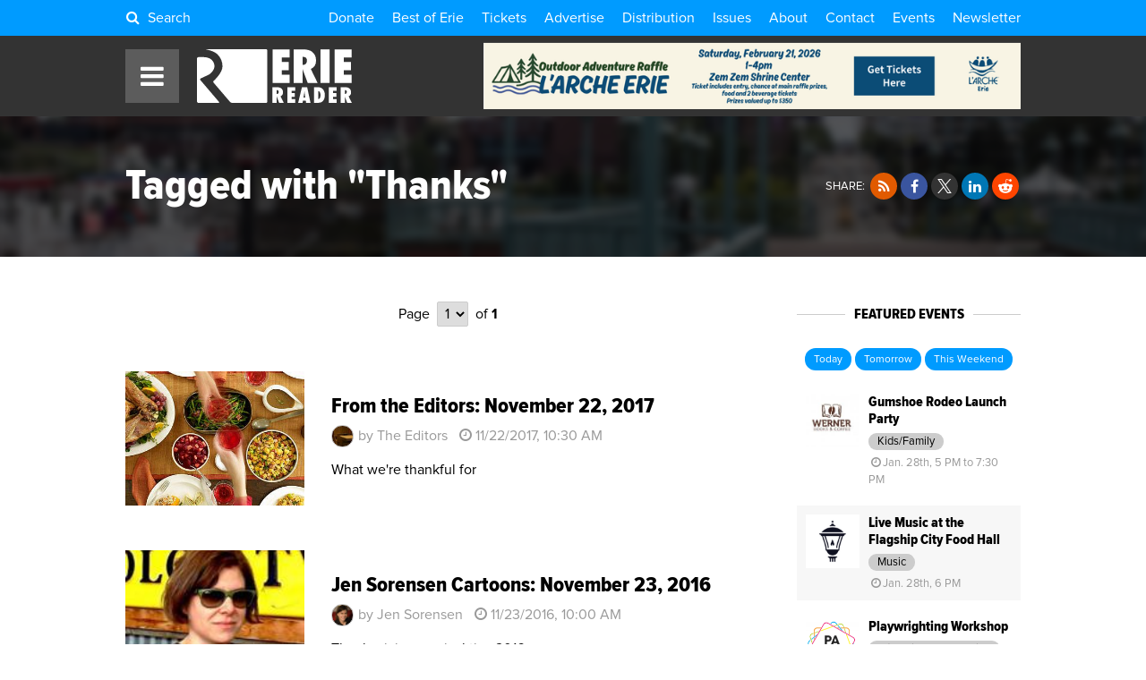

--- FILE ---
content_type: text/html; charset=UTF-8
request_url: https://www.eriereader.com/tags/thanks
body_size: 13043
content:
<!DOCTYPE html>
	<head>
<meta name="_jk8gze4voskegsevy5o7zmn97nkyeke0" signature="_bxcznkmvguiqe5h8z82przsiukvairfa">
		<meta http-equiv="Content-Type" content="text/html; charset=utf-8" />
		<meta name="generator" content="epicPlatform 3.61-20170721" />
		<meta name="author" content="Erie Reader" />
		<meta name="robots" content="index,follow" />
		<title>Articles Tagged with "Thanks" - Erie Reader</title>
		<meta name="description" content="Erie Reader is Erie PA's weekly newspaper & features in-depth coverage of news, arts, & entertainment while exploring & discussing issues of our city." />

		<link rel="canonical" href="https://www.eriereader.com/tags/thanks" />
		<link rel="alternate" hreflang="en" href="https://www.eriereader.com/tags/thanks" />

		<link rel="apple-touch-icon" sizes="180x180" href="https://www.eriereader.com/uploads/ico/apple-touch-icon.png?v=favicon-64x64.png?v=favicon-64x64.png?v=favicon-64x64.png?v=favicon-64x64.png?v=favicon-64x64.png?v=favicon-64x64.png?v=favicon-64x64.png?v=1703931731">
<link rel="icon" type="image/png" sizes="16x16" href="https://www.eriereader.com/uploads/ico/favicon-16x16.png">
<link rel="icon" type="image/png" sizes="32x32" href="https://www.eriereader.com/uploads/ico/favicon-32x32.png">
<link rel="icon" type="image/png" sizes="192x192" href="https://www.eriereader.com/uploads/ico/android-chrome-192x192.png">
<link rel="manifest" href="https://www.eriereader.com/manifest.json?v=favicon-64x64.png?v=favicon-64x64.png?v=favicon-64x64.png?v=favicon-64x64.png?v=favicon-64x64.png?v=favicon-64x64.png?v=favicon-64x64.png?v=1703931731">
<meta name="theme-color" content="#000000">
		<script type="text/javascript" src="//js.ewsapi.com/jquery/jquery-1.10.2.min.js?1759328123"></script>
<script type="text/javascript" src="//js.ewsapi.com/lightbox/lightbox.js?1759328123"></script>
<script type="text/javascript" src="//js.ewsapi.com/mediaqueries/ie.mediaqueries.min.js?1759328123"></script>
<script type="text/javascript" src="https://www.eriereader.com/themes/2018/js/functions.js?1759328123"></script>
		<link type="text/css" rel="stylesheet" href="//css.ewsapi.com/icons/icons.min.css?1759328123" />
<link type="text/css" rel="stylesheet" href="//css.ewsapi.com/reset/reset.min.css?1759328123" />
<link type="text/css" rel="stylesheet" href="//css.ewsapi.com/global/global.v2.css?1759328123" />
<link type="text/css" rel="stylesheet" href="https://www.eriereader.com/themes/2018/css/default.modules.css?1759328123" />
<link type="text/css" rel="stylesheet" href="https://www.eriereader.com/themes/2018/css/fonts.css?1759328123" />
<link type="text/css" rel="stylesheet" href="https://www.eriereader.com/themes/2018/css/stylesheet.css?1759328123" />
<link type="text/css" rel="stylesheet" href="https://www.eriereader.com/themes/2018/css/responsive.css?1759328123" />
		<meta name="viewport" content="width=device-width, initial-scale=1.0, minimum-scale=1.0, maximum-scale=3.0, user-scalable=yes" />
		<meta property="og:title" content="Articles Tagged with &quot;Thanks&quot;" />
<meta property="og:description" content="View all articles tagged with &quot;Thanks&quot; from the Erie Reader." />
<meta property="og:image" content="https://www.eriereader.com/uploads/identity/logos/142704_default-fb-share.jpg" />
<meta property="og:type" content="website" />
<meta property="og:url" content="https://www.eriereader.com/tags/thanks" />
<meta property="fb:app_id" content="467669196640339" />		<!-- Google Tag Manager -->
<script>(function(w,d,s,l,i){w[l]=w[l]||[];w[l].push({'gtm.start':
new Date().getTime(),event:'gtm.js'});var f=d.getElementsByTagName(s)[0],
j=d.createElement(s),dl=l!='dataLayer'?'&l='+l:'';j.async=true;j.src=
'https://www.googletagmanager.com/gtm.js?id='+i+dl;f.parentNode.insertBefore(j,f);
})(window,document,'script','dataLayer','GTM-KKHW9JM7');</script>
<!-- End Google Tag Manager -->

<script type="text/javascript">

	var _gaq = _gaq || [];
	_gaq.push(['_setAccount', 'UA-39724517-1']);
	_gaq.push(['_setDomainName', 'eriereader.com']);
	_gaq.push(['_trackPageview']);

	(function() {
		var ga = document.createElement('script'); ga.type = 'text/javascript'; ga.async = true;
		ga.src = ('https:' == document.location.protocol ? 'https://ssl' : 'http://www') + '.google-analytics.com/ga.js';
		var s = document.getElementsByTagName('script')[0]; s.parentNode.insertBefore(ga, s);
	})();

</script>

<!-- Facebook Pixel Code -->
<script>
  !function(f,b,e,v,n,t,s)
  {if(f.fbq)return;n=f.fbq=function(){n.callMethod?
  n.callMethod.apply(n,arguments):n.queue.push(arguments)};
  if(!f._fbq)f._fbq=n;n.push=n;n.loaded=!0;n.version='2.0';
  n.queue=[];t=b.createElement(e);t.async=!0;
  t.src=v;s=b.getElementsByTagName(e)[0];
  s.parentNode.insertBefore(t,s)}(window, document,'script',
  'https://connect.facebook.net/en_US/fbevents.js');
  fbq('init', '2277059539219558');
  fbq('track', 'PageView');
</script>
<noscript><img height="1" width="1" style="display:none"
  src="https://www.facebook.com/tr?id=2277059539219558&ev=PageView&noscript=1"
/></noscript>
<!-- End Facebook Pixel Code -->		
        <link type="text/css" rel="stylesheet" href="https://www.eriereader.com/themes/2018/css/timepicker.css">
        <link type="text/css" rel="stylesheet" href="//code.jquery.com/ui/1.12.1/themes/base/jquery-ui.min.css">
		<link rel="stylesheet" href="https://cdn.icomoon.io/169643/ErieReader/style.css?1769610012">
        <script type="text/javascript" src="https://www.eriereader.com/themes/2018/js/jquery-ui.min.js"></script>
        <script type="text/javascript" src="https://www.eriereader.com/themes/2018/js/timepicker.js"></script>
        <script>
			var base_url = 'https://www.eriereader.com';
			var acpn_category_id 	= '0';
			var acpn_article_id 	= '0';
			var acpn_omit			= '0';
		</script>
        
                
        <link rel="search" type="application/opensearchdescription+xml" title="Erie Reader" href="/opensearch.xml" />
        
        <script>
			$(document).ready( function(){
			    $(document).keydown(function(e) {
					if( e.keyCode == 71 && e.ctrlKey ){
						if( e.preventDefault ){
							e.preventDefault();
							e.stopPropagation();
						}
						lb_open( 'img', 'https://files.slack.com/files-pri/T8VRNB286-F8VQ12EUA/glom.gif', 'GLOMMMMMMMMMM' );
					}
				});
   		 	});
		</script>
        
        		
	</head>
  

  
	<body>
	
   		<div class="viewport"><script type="application/ld+json">{"@type":"WebPage","@context":"http://schema.org","headline":"Articles Tagged with &quot;Thanks&quot;","description":"","inLanguage":"en_US","url":"https://www.eriereader.com/tags/tags/thanks","publisher":{"@type": "Organization","name": "Erie Reader","url": "https://www.eriereader.com","logo": {"@type": "ImageObject","url": "https://www.eriereader.com/uploads/layout/erie-reader-amp-logo.png"}}}</script>
<div class="site_container">


    <!-- Header -->
<div class="header">


	<!-- Link Bar -->
    <div class="top_bar">
        <div class="ca wrapper">

			<div class="l search_toggle">
				<i class="fa fa-fw fa-search"></i> Search<span> ErieReader.com</span>
			</div>
			
			        
        	<div class="r links">
            	<a href="https://eriereader.ac-page.com/support?test=true" target="_blank">Donate</a><a href="https://www.eriereader.com/article/best-of-erie-winners-and-finalists-2025" target="_blank">Best of Erie</a><a href="https://www.eriereader.com/tickets" target="">Tickets</a><a href="http://advertising.eriereader.com/" target="_blank">Advertise</a><a href="https://www.eriereader.com/distribution" target="">Distribution</a><a href="https://www.eriereader.com/issues" target="">Issues</a><a href="https://www.eriereader.com/about" target="">About</a><a href="https://www.eriereader.com/contact-us" target="">Contact</a><a href="https://www.eriereader.com/calendar" target="">Events</a><a href="https://eriereader.ac-page.com/newsletters" target="_blank">Newsletter</a>            </div>
            
        </div>
    </div>
    

    <div class="rel wrapper main">
    
    	<div class="abs nav_toggle">
        	<span class="fa fa-fw fa-bars"></span>
        </div>
    
        <div class="logo">
			<a href="https://www.eriereader.com">
				<svg version="1.1" id="Background" xmlns="http://www.w3.org/2000/svg" xmlns:xlink="http://www.w3.org/1999/xlink" x="0px" y="0px"
	 width="300px" height="104px" viewBox="0 0 300 104" enable-background="new 0 0 300 104" xml:space="preserve">
	<g id="er_logo">
		<g id="er_reader">
			<path fill-rule="evenodd" clip-rule="evenodd" fill="#181412" d="M154.54,79.34h0.32c2.38,0,3.58,1.16,3.58,3.41
				c0,1.13-0.32,2.06-0.95,2.78c-0.64,0.72-1.43,1.08-2.38,1.08h-0.57V79.34z M161.9,91.28c3.15-1.4,4.74-3.92,4.74-7.6
				c0-3.43-1.18-6.07-3.54-7.92c-1.85-1.45-4.64-2.19-8.35-2.19h-8.45v30.33h8.22V93.23l-0.07-2.01c0.14,0.43,0.28,0.79,0.37,1.08
				l0.2,0.74l4.1,10.86h8.92L161.9,91.28z"/>
			<polygon fill-rule="evenodd" clip-rule="evenodd" fill="#181412" points="190.35,103.9 190.35,96.68 183.24,96.68 183.24,92.34 
				189.6,92.34 189.6,85.12 183.24,85.12 183.24,80.79 190.35,80.79 190.35,73.57 174.99,73.57 174.99,103.9 	"/>
			<path fill-rule="evenodd" clip-rule="evenodd" fill="#181412" d="M206.29,93.79l0.84-4.79l0.59-3.7c0-0.04,0.02-0.25,0.06-0.56
				c0.05-0.32,0.12-0.88,0.21-1.69l0.13-1.13c0.05-0.34,0.07-0.66,0.12-0.93l0.27,2.89c0.04,0.59,0.09,1.08,0.13,1.47
				c0.05,0.4,0.07,0.7,0.12,0.9c0.25,2.01,0.38,3.16,0.4,3.45c0.05,0.34,0.07,0.52,0.1,0.52l0.52,3.57H206.29z M213.42,73.57h-10.1
				l-7.33,30.33h8.53l0.66-4.33h5.57l0.61,4.33h8.56L213.42,73.57z"/>
			<path fill-rule="evenodd" clip-rule="evenodd" fill="#181412" d="M234.82,81.15h0.27c1.27,0,2.29,0.72,3.06,2.12
				c0.72,1.42,1.11,3.34,1.11,5.78c0,4.94-1.49,7.49-4.44,7.63V81.15z M234.3,103.9c4.26,0,7.45-1.15,9.62-3.5
				c2.52-2.73,3.78-6.61,3.78-11.64c0-5.1-1.49-9.1-4.48-11.94c-2.26-2.17-5.43-3.25-9.51-3.25h-7.13v30.33H234.3z"/>
			<polygon fill-rule="evenodd" clip-rule="evenodd" fill="#181412" points="270.62,103.9 270.62,96.68 263.51,96.68 263.51,92.34 
				269.88,92.34 269.88,85.12 263.51,85.12 263.51,80.79 270.62,80.79 270.62,73.57 255.27,73.57 255.27,103.9 	"/>
			<path fill-rule="evenodd" clip-rule="evenodd" fill="#181412" d="M286.41,79.34h0.31c2.38,0,3.58,1.16,3.58,3.41
				c0,1.13-0.31,2.06-0.95,2.78c-0.63,0.72-1.43,1.08-2.38,1.08h-0.56V79.34z M293.77,91.28c3.14-1.4,4.73-3.92,4.73-7.6
				c0-3.43-1.18-6.07-3.53-7.92c-1.86-1.45-4.65-2.19-8.36-2.19h-8.44v30.33h8.22V93.23l-0.07-2.01c0.13,0.43,0.27,0.79,0.36,1.08
				l0.2,0.74l4.1,10.86h8.92L293.77,91.28z"/>
		</g>
		<g id="er_erie">
			<polygon fill-rule="evenodd" clip-rule="evenodd" fill="#181412" points="179.4,65.35 179.4,49.46 164.18,49.46 164.18,40.79 
				177.81,40.79 177.81,24.9 164.18,24.9 164.18,16.24 179.4,16.24 179.4,0.35 146.5,0.35 146.5,65.35 	"/>
			<path fill-rule="evenodd" clip-rule="evenodd" fill="#181412" d="M204.75,14.79h0.66c5.12,0,7.68,2.44,7.68,7.32
				c0,2.39-0.68,4.37-2.04,5.93c-1.36,1.56-3.06,2.33-5.1,2.33h-1.2V14.79z M220.51,38.31c6.75-2.98,10.15-8.42,10.15-16.27
				c0-7.36-2.54-13.02-7.57-17.02c-3.96-3.11-9.94-4.67-17.91-4.67h-18.11v65h17.62V42.49l-0.14-4.31c0.32,0.9,0.57,1.69,0.79,2.32
				c0.21,0.65,0.34,1.17,0.43,1.58l8.77,23.27h19.13L220.51,38.31z"/>
			<rect x="239.24" y="0.35" fill-rule="evenodd" clip-rule="evenodd" fill="#181412" width="17.68" height="65"/>
			<polygon fill-rule="evenodd" clip-rule="evenodd" fill="#181412" points="299.67,65.35 299.67,49.46 284.45,49.46 284.45,40.79 
				298.08,40.79 298.08,24.9 284.45,24.9 284.45,16.24 299.67,16.24 299.67,0.35 266.77,0.35 266.77,65.35 	"/>
		</g>
		<g id="er_icon">
			<path fill="#181512" d="M42.45,101.85L6.69,59.89c-1.01-1.18-0.68-2.68,0.72-3.32l14-6.51c1.07-0.49,2.54-1.39,3.71-2.23
				c0.37-0.27,0.71-0.53,1-0.77c0,0,7.74-6.55,7.74-13.89c0-4.92-1.8-9.12-5.39-12.59c-3.57-3.46-10.22-4.74-10.22-4.74
				c-1.52-0.29-4.03-0.53-5.58-0.53h-9.8c-1.56,0-2.82,1.27-2.82,2.83v1.97v81.06c0,1.55,1.26,2.83,2.82,2.83h38.6
				C43.02,104,43.46,103.03,42.45,101.85z"/>
			<path fill="#181512" d="M133.64,0.02L18.36,0c-0.17,0-0.25,0.02-0.38,0.02c-1.08,0.05-1.02,0.25,0.34,0.5
				c0,0,14.57,2.72,21.18,9.19c6.61,6.47,9.92,14.29,9.92,23.46c0,13.07-16.8,27.82-16.8,27.82c-1.17,1.02-1.3,2.82-0.29,4.01
				l31.56,36.86c1.01,1.17,3.1,2.14,4.65,2.14h0.15h64.95c1.44,0,2.62-1.19,2.62-2.63V2.65C136.26,1.2,135.08,0.02,133.64,0.02z"/>
		</g>
	</g>
</svg>            </a>
        </div>
        
                    <div class="abs acpn acpn_728_90" data-type="728_90" data-priority="1">
                <div class="contain"></div>
            </div>
                
    </div>
    
    
</div>


<div id="search_modal">
	<div class="close"><i class="fa fa-close"></i></div>
	<div class="container">
		<form method="post">
			<input type="text" name="search_term" id="term" placeholder="Search ErieReader.com" /><button type="submit"><i class="fa fa-fw fa-search"></i></button>
		</form>
	</div>
</div>

<style>
	
	#search_modal {
		display: none;
		position: fixed;
		z-index: 1000000;
		top: 0;
		left: 0;
		right: 0;
		bottom: 0;
		width: 100%;
		height: 100%;
		background-color: rgba(0, 0, 0, .75);
   		backdrop-filter: blur(5px);
	}
	
	#search_modal .container {
		position: absolute;
		top: 50%;
		left: 50%;
		transform: translate(-50%,-50%);
		white-space: nowrap;
	}
	
	#search_modal .container input[type="text"],
	#search_modal .container button {
		display: inline-block;
		vertical-align: middle;
		font-size: 2rem;
		line-height: 1;
		border: 0;
	}
	
	#search_modal .container input[type="text"] {
		width: 70vw;
		padding: 1em;
		color: #000;
		border-radius: 1rem 0 0 1rem;
		outline: none;
		outline-width: 0;
	}
	
	#search_modal .container button {
		background-color: #009BFF;
		color: #FFF;
		padding: 2rem;
		border-radius: 0 1rem 1rem 0;
		box-shadow: 0 0 100px 10px rgba(0,0,0,.15);
	}
	
	#search_modal .close {
		position: absolute;
		z-index: 1000000;
		top: 0;
		right: 0;
		line-height: 1;
		font-size: 2rem;
		padding: 1em;
		color: rgba(255, 255, 255, .5);
		cursor: pointer;
	}
	
	#search_modal .close:hover {
		color: #FFF;
	}
	
	.header .top_bar .search_toggle {
		cursor: pointer;
	}
	
	.header .top_bar .search_toggle i {
		display: inline-block;
		vertical-align: baseline;
		padding-right: .25em;
	}
	
	.header .top_bar .search_toggle span {
		display: none;
	}
	
	@media screen and (max-width: 775px){ 
		.header .top_bar .search_toggle { font-size: 1rem; } 
		.header .top_bar .search_toggle span { display: inline; }
	}
	
	@media screen and (max-width: 750px) {
		#search_modal .container input[type="text"],
		#search_modal .container button { font-size: 1.5rem; }
		#search_modal .container button { padding: 1.5rem; }	
	}
	
	@media screen and (max-width: 450px) {
		#search_modal .container input[type="text"],
		#search_modal .container button { font-size: 1.25rem; }
		#search_modal .container button { padding: 1.25rem; }	
	}
	
</style>

<script>
	
	var search_modal_state = false;
	
	function close_search_modal(){
		
		if( search_modal_state ){
			$( '#search_modal' ).fadeOut( 'fast' );
			search_modal_state = false;
		}

		return false;
		
	}
	
	function open_search_modal(){
		
		if( !search_modal_state ){
			$( '#search_modal' ).fadeIn( 'fast' );
			$( '#search_modal input' ).focus();
			search_modal_state = true;
		}

		return false;
		
	}

	$( document ).ready( function(){
		
		$( document ).keyup(function(e) {
			if( (e.key === 'Escape') || (e.key === 27) ){
				close_search_modal();
			}
		});
		
		$( 'body' ).on( 'click', '#search_modal .close', function(e){
			e.preventDefault();
			close_search_modal();
			return false;
		});
		
		$( 'body' ).on( 'click', '.header .top_bar .search_toggle', function(e){
			e.preventDefault();
			open_search_modal();
			return false;
		});
		
	});

</script>


<!-- Navigation -->
<div class="nav">
	<div class="overlay"></div>
    <div class="bar">
    	<div class="close"><span class="fa fa-fw fa-close"></span>Close</div><div class="rel item parent"><a class="level_0" href="https://eriereader.ac-page.com/support?test=true" target="_blank">Donate!<div class="abs color" style="background-color: #EB1E1E;"></div></a></div><div class="rel item parent"><a class="level_0" href="https://www.eriereader.com/article/best-of-erie-winners-and-finalists-2025" target="_blank">Best of Erie 2025<div class="abs color" style="background-color: #408A61;"></div></a></div><div class="rel item parent"><a class="level_0" href="https://www.eriereader.com/category/readerbeat" target="_blank">The Reader Beat<div class="abs color" style="background-color: #0E146B;"></div></a></div><div class="rel item parent"><a class="level_0" href="https://www.eriereader.com/tickets" target="">Tickets<div class="abs color" style="background-color: #E8E119;"></div></a></div><div class="rel item parent"><a class="level_0" href="https://eriereader.ac-page.com/newsletters" target="_blank">Newsletter Signup<div class="abs color" style="background-color: #BE20E6;"></div></a></div><div class="rel item parent"><a class="level_0" href="https://www.eriereader.com/category/erbq" target="_blank">Erie Reader Business Quarterly<div class="abs color" style="background-color: #1E70EB;"></div></a></div><div class="rel item parent"><a class="level_0" href="https://www.eriereader.com/cityguide" target="">City Guide<div class="abs color" style="background-color: #F08C09;"></div></a></div><div class="rel item parent"><a class="level_0" href="https://www.eriereader.com/calendar" target="">Events<div class="abs color" style="background-color: #00A53C;"></div></a></div><div class="rel item parent"><a class="level_0" href="https://www.eriereader.com/category/opinion" target="">Opinion<div class="abs color" style="background-color: #C34500;"></div></a></div><div class="rel item parent"><a class="level_0" href="https://www.eriereader.com/category/features" target="">Features<div class="abs color" style="background-color: #F095E4;"></div></a></div><div class="rel item parent mobile_only"><a class="level_0" href="https://www.eriereader.com/issues" target="">Issues Archive<div class="abs color"></div></a></div><div class="rel item parent mobile_only"><a class="level_0" href="https://www.eriereader.com/calendar" target="">Events Calendar<div class="abs color"></div></a></div><div class="rel item parent mobile_only"><a class="level_0" href="http://advertising.eriereader.com/" target="_blank">Advertise<div class="abs color"></div></a></div><div class="rel item parent"><a class="level_0 has_children" href="#" target="" onclick="return false;">More<div class="abs color" style="background-color: #999999;"></div></a><div class="dropdown"><div class="rel item child"><a class="level_1" href="https://www.eriereader.com/category/arts-culture-entertainment" target="">Arts & Culture</a></div><div class="rel item child"><a class="level_1" href="https://www.eriereader.com/category/" target="">Business</a></div><div class="rel item child"><a class="level_1" href="https://www.eriereader.com/category/columns" target="_blank">Columns</a></div><div class="rel item child"><a class="level_1" href="https://www.eriereader.com/category/community" target="">Community</a></div><div class="rel item child"><a class="level_1" href="https://www.eriereader.com/category/environment" target="">Environment</a></div><div class="rel item child"><a class="level_1" href="https://www.eriereader.com/category/film-and-tv" target="">Film</a></div><div class="rel item child"><a class="level_1" href="https://www.eriereader.com/category/from-the-editors" target="">From the Editors</a></div><div class="rel item child"><a class="level_1" href="https://www.eriereader.com/category/gemcitystyle" target="_blank">Gem City Style</a></div><div class="rel item child"><a class="level_1" href="https://www.eriereader.com/category/comics" target="_blank">Local, Original Comics</a></div><div class="rel item child"><a class="level_1" href="https://www.eriereader.com/category/music-reviews" target="">Music Reviews</a></div><div class="rel item child"><a class="level_1" href="https://www.eriereader.com/category/news-and-politics" target="">News & Politics</a></div><div class="rel item child"><a class="level_1" href="https://www.eriereader.com/category/recipes" target="_blank">Recipes</a></div><div class="rel item child"><a class="level_1" href="https://www.eriereader.com/category/sports" target="">Sports</a></div><div class="rel item child"><a class="level_1" href="https://www.eriereader.com/category/theater" target="">Theater</a></div></div></div><div class="rel item parent mobile_only"><a class="level_0" href="https://www.eriereader.com/distribution" target="">Distribution Locations<div class="abs color"></div></a></div><div class="rel item parent mobile_only"><a class="level_0" href="https://www.eriereader.com/about" target="">About Us<div class="abs color"></div></a></div><div class="rel item parent mobile_only"><a class="level_0" href="https://www.eriereader.com/contact-us" target="">Contact Us<div class="abs color"></div></a></div><div class="rel item parent"><a class="level_0" href="https://www.eriereader.com/issues" target="">Issue Archives<div class="abs color" style="background-color: #00FFFF;"></div></a></div><div class="rel item parent"><a class="level_0" href="https://www.eriereader.com/internships" target="">Internship Opportunities<div class="abs color" style="background-color: #00AAFF;"></div></a></div><div class="rel item parent"><a class="level_0" href="https://www.eriereader.com/writing" target="">Write for Us<div class="abs color" style="background-color: #FFE100;"></div></a></div>    </div>
</div>    
    
    <div class="page page_6 tags classic_tags">
                        
                        
        <div class="rel heading">
        	
			            	<div class="abs background blur" style="background-image: url('https://www.eriereader.com/uploads/tags/068768_default-archive-banner.jpg');"></div>
			            
            <div class="rel ca wrapper">
                
                <div class="r tr">
                        
                    <div class="share_buttons">
                            
                        <span class="label">Share:</span> 
                    
                        <a href="//rss.eriereader.com/category/thanks" target="_blank" title="RSS Feed" class="share_btn share_btn_sm"><i class="fa fa-fw fa-rss"></i></a><a href="#" onclick="window.open('https://www.facebook.com/share.php?u=https%3A%2F%2Fwww.eriereader.com%2Ftags%2Fthanks'); return false;" title="Share on Facebook" class="share_btn share_btn_sm"><i class="fa fa-fw fa-facebook"></i></a><a href="#" onclick="window.open('https://x.com/intent/tweet?text=Erie+Reader%3A+Tagged+with+%22Thanks%22&url=https%3A%2F%2Fwww.eriereader.com%2Ftags%2Fthanks&via=ErieReader'); return false;" title="Share on X" class="share_btn share_btn_sm"><i class="fa fa-fw icon-twitter-x"></i></a><a href="#" onclick="window.open('https://www.linkedin.com/shareArticle?mini=true&url=https%3A%2F%2Fwww.eriereader.com%2Ftags%2Fthanks'); return false;" title="Share on LinkedIn" class="share_btn share_btn_sm"><i class="fa fa-fw fa-linkedin"></i></a><a href="#" onclick="window.open('http://www.reddit.com/submit?url=https%3A%2F%2Fwww.eriereader.com%2Ftags%2Fthanks&title=Erie+Reader%3A+Tagged+with+%22Thanks%22'); return false;" title="Share on Reddit" class="share_btn share_btn_sm"><i class="fa fa-fw fa-reddit-alien"></i></a>                        
                    </div>
                
                </div>
        
                <h1 class="headline">Tagged with "Thanks"</h1>
            
            </div>
            
        </div>
        
        
        <div class="section">
            <div class="ca wrapper">
            
            
            	            		<div class="l sidebar_right">
                                
                    
                    <div class="ca rel pagination"><div class="rel l prev">&nbsp;</div><div class="rel r next">&nbsp;</div><div class="abs tc page">Page<select onchange="window.location='https://www.eriereader.com/tags/thanks/page/' + $(this).val();"><option value="1" selected>1</option></select>of <b>1</b></div></div>                    
                    
                    <div class="rel article_listing"><div class="photo"><div class="rel image" style="background-image: url('https://www.eriereader.com/image/scale/auto/auto/articles/FTE_1511281326.jpg');"></div></div><div class="details"><h3 class="headline">From the Editors: November 22, 2017</h3><div><span class="rel author"><span class="ilb icon" style="background-image: url('https://www.eriereader.com/image/scale/100/100//authors/the-editors_1363914842.jpg');"></span>by The Editors</span><span class="date"><span class="fa fa-fw fa-clock-o"></span><span title="11/22/2017, 10:30 AM">11/22/2017, 10:30 AM</span></span></div><div class="byline">What we're thankful for</div></div><a href="https://www.eriereader.com/article/from-the-editors-november-22-2017" class="box"></a></div><div class="rel article_listing"><div class="photo"><div class="rel image" style="background-image: url('https://www.eriereader.com/image/scale/200/200/categories/52195_1bce17ceaf2aa4480f79ab676ee011eb.jpg');"></div></div><div class="details"><h3 class="headline">Jen Sorensen Cartoons: November 23, 2016</h3><div><span class="rel author"><span class="ilb icon" style="background-image: url('https://www.eriereader.com/image/scale/100/100//authors/040396_jen-sorensen250.jpg');"></span>by Jen Sorensen</span><span class="date"><span class="fa fa-fw fa-clock-o"></span><span title="11/23/2016, 10:00 AM">11/23/2016, 10:00 AM</span></span></div><div class="byline">Thanksgiving survival tips 2016.</div></div><a href="https://www.eriereader.com/article/jen-sorensen-cartoons-november-23-2016" class="box"></a></div>                    
                    
                    <div class="ca rel pagination"><div class="rel l prev">&nbsp;</div><div class="rel r next">&nbsp;</div><div class="abs tc page">Page<select onchange="window.location='https://www.eriereader.com/tags/thanks/page/' + $(this).val();"><option value="1" selected>1</option></select>of <b>1</b></div></div>                    
            
            	            		</div>
                    
    
    			                    <div class="r sidebar">
                        <div class="block">
<div class="events_feed">

    <h4><span>Featured Events</span></h4>
    
    <p class="tc">
    	<a class="btn btn_sm" href="https://www.eriereader.com/calendar/?search=1&start=1/28/2026&end=1/28/2026">Today</a>
    	<a class="btn btn_sm" href="https://www.eriereader.com/calendar/?search=1&start=1/29/2026&end=1/29/2026">Tomorrow</a>
    	<a class="btn btn_sm" href="https://www.eriereader.com/calendar/?search=1&start=1/30/2026&end=2/1/2026">This Weekend</a>
    </p>
    
    <div class="event_row"><div class="rel event_listing event_listing_thumb"><div class="photo"><div class="rel image" style="background-image: url('https://www.eriereader.com/image/scale/200/200//events/593698_werner-books.jpeg');"></div></div><div class="details"><h3 class="headline">Gumshoe Rodeo Launch Party</h3><div class="category"><span>Kids/Family</span></div><div><span class="date"><span class="fa fa-fw fa-clock-o"></span>Jan. 28th, 5 PM to 7:30 PM</span></div></div><a href="https://www.eriereader.com/calendar/48248/gumshoe-rodeo-launch-party" class="box"></a></div></div><div class="event_row"><div class="rel event_listing event_listing_thumb"><div class="photo"><div class="rel image" style="background-image: url('https://www.eriereader.com/image/scale/200/200//events/499342_flagship-city-district.png');"></div></div><div class="details"><h3 class="headline">Live Music at the Flagship City Food Hall</h3><div class="category"><span>Music</span></div><div><span class="date"><span class="fa fa-fw fa-clock-o"></span>Jan. 28th, 6 PM</span></div></div><a href="https://www.eriereader.com/calendar/37575/live-music-at-the-flagship-city-food-hall" class="box"></a></div></div><div class="event_row"><div class="rel event_listing event_listing_thumb"><div class="photo"><div class="rel image" style="background-image: url('https://www.eriereader.com/image/scale/200/200//events/812462_paca.png');"></div></div><div class="details"><h3 class="headline">Playwrighting Workshop</h3><div class="category"><span>Education & Instruction</span></div><div><span class="date"><span class="fa fa-fw fa-clock-o"></span>Jan. 28th, 6:30 PM</span></div></div><a href="https://www.eriereader.com/calendar/48623/playwrighting-workshop" class="box"></a></div></div><div class="event_row"><div class="rel event_listing event_listing_thumb"><div class="photo"><div class="rel image" style="background-image: url('https://www.eriereader.com/image/scale/200/200//events/812655_1020.png');"></div></div><div class="details"><h3 class="headline">If I Had Legs I'd Kick You | Screenwriting Meetup [FILM 10|20]</h3><div class="category"><span>Movies</span></div><div><span class="date"><span class="fa fa-fw fa-clock-o"></span>Jan. 28th, 7 PM</span></div></div><a href="https://www.eriereader.com/calendar/48625/if-i-had-legs-id-kick-you-screenwriting-meetup-film-1020" class="box"></a></div></div><div class="event_row"><div class="rel event_listing event_listing_thumb"><div class="photo"><div class="rel image" style="background-image: url('https://www.eriereader.com/image/scale/200/200//events/921046_united-way.jpeg');"></div></div><div class="details"><h3 class="headline">United Way Community Schools Annual Spelling Bee</h3><div class="category"><span>Education & Instruction</span></div><div><span class="date"><span class="fa fa-fw fa-clock-o"></span>Jan. 29th, 5 PM</span></div></div><a href="https://www.eriereader.com/calendar/48794/united-way-community-schools-annual-spelling-bee" class="box"></a></div></div>    
    <p class="tc">
        <a href="https://www.eriereader.com/calendar/submit/" class="btn">Submit Your Event</a>
        &nbsp;
        <a href="https://www.eriereader.com/calendar" class="btn">View Calendar</a>
    </p>

</div></div><div class="block"><div class="acpn acpn_300_250" data-type="300_250" data-priority="1">
<div class="contain"></div>
</div></div><div class="block">              
<div class="rel issue" style="background-image: url('https://www.eriereader.com/image/scale/300/340//issues/resized-481621_2026-best-of-erie-cover4a.jpg');">
    <div class="abs tc details">
        
        <div class="title">
        	<b>January 2026: Best of Erie</b>
        </div>
        
        <div class="number">
        	Erie Reader: <b>Vol. 16, No. 1</b>
        </div>
        
                
        <div class="ca sublinks">
            
            <div class="l tl w_50">
            	<a href="https://www.eriereader.com/issues">View Past Issues</a>
            </div>
            
            <div class="l tr w_50">
            	<a href="https://www.eriereader.com/issues/16/1">In This Issue</a>
            </div>
            
        </div>
        
    </div>
</div></div><div class="block"><div class="acpn acpn_300_250" data-type="300_250">
<div class="contain"></div>
</div></div><div class="block">
<h4><span>Popular This Week</span></h4>
<div class="rel article_listing article_listing_thumb"><div class="photo"><div class="rel image" style="background-image: url('https://www.eriereader.com/image/scale/auto/auto/articles/390529_albums-top-5-of-2025.jpg');"></div></div><div class="details"><h3 class="headline">Top Five Favorite Albums of 2025</h3></div><a href="https://www.eriereader.com/article/top-five-favorite-albums-of-2025" class="box"></a></div><div class="rel article_listing article_listing_thumb"><div class="photo"><div class="rel image" style="background-image: url('https://www.eriereader.com/image/scale/auto/auto/articles/531593_680531_image-from-ios.jpg');"></div></div><div class="details"><h3 class="headline">The Reader Beat: City Council Notes from November 19, 2025</h3></div><a href="https://www.eriereader.com/article/the-reader-beat-city-council-notes-from-november-19-2025" class="box"></a></div><div class="rel article_listing article_listing_thumb"><div class="photo"><div class="rel image" style="background-image: url('https://www.eriereader.com/image/scale/auto/auto/articles/221384_680531_image-from-ios.jpg');"></div></div><div class="details"><h3 class="headline">The Reader Beat: County Council Notes from November 20, 2025</h3></div><a href="https://www.eriereader.com/article/the-reader-beat-county-council-notes-from-november-20-2025" class="box"></a></div><div class="rel article_listing article_listing_thumb"><div class="photo"><div class="rel image" style="background-image: url('https://www.eriereader.com/image/scale/auto/auto/articles/376719_fte.jpeg');"></div></div><div class="details"><h3 class="headline">From the Editors: December 2025</h3></div><a href="https://www.eriereader.com/article/from-the-editors-december-2025" class="box"></a></div><div class="rel article_listing article_listing_thumb"><div class="photo"><div class="rel image" style="background-image: url('https://www.eriereader.com/image/scale/auto/auto/articles/376971_erie-reader.jpg');"></div></div><div class="details"><h3 class="headline">Erie's Year in Review 2025</h3></div><a href="https://www.eriereader.com/article/eries-year-in-review-2025" class="box"></a></div></div><div class="block"><div class="acpn acpn_300_250" data-type="300_250">
<div class="contain"></div>
</div></div>                    </div>
                                
            
            </div>
        </div>
        
        
	</div>
    
    
</div>


<style>
	
	.donation_banner {
		display: none;
		background-image: linear-gradient(to right, #B20000, #F7412D );
		color: #FFF;
		padding: 1em;
		text-align: center;
	}
	
	.donation_banner a.btn {
		background-color: transparent;
		border: 1px solid #FFF;
		margin-left: 1em;
	}
	
	.donation_banner a.btn:hover {
		background-color: #FFF;
		color: #F7412D;
		opacity: 1;
	}
	
	.donation_modal {
		display: none;
		position: fixed;
		z-index: 10000000;
		top: 0;
		left: 0;
		right: 0;
		bottom: 0;
		background-color: rgba(0,0,0,.75);
		overflow-y: auto;
	}
	
	.donation_modal a.btn {
		line-height: 1;
    	padding: .5em 1em;
	}
	
	.donation_modal .content {
		position: absolute;
		top: 50%;
		left: 50%;
		transform: translate(-50%,-50%);
		width: 600px;
		background-color: #FFF;
		border-radius: 1em;
		box-shadow: 0 0 100px rgba(0,0,0,.15)
	}
	
	.donation_modal .content .inner {
		position: relative;
		padding: 2em;
	}
	
	.donation_modal .content .inner .close {
		position: absolute;
		top: -.5em;
		right: -.5em;
		width: 2em;
		height: 2em;
		border-radius: 100%;
		background-color: #3AB2FF;
		line-height: calc( 2em - 6px );
		text-align: center;
		font-size: 1.25em;
		cursor: pointer;
		color: #FFF;
		border: 3px solid rgba(255,255,255,.5);
	}
	
	.donation_modal .content .inner .close:hover {
		background-color: rgba(0,155,255,1);
		border: 3px solid rgba(255,255,255,1);
	}
	
	.donation_modal .content .inner .banner {
		margin: -2em;
		margin-bottom: 0;
		border-radius: 1em 1em 0 0;
		overflow: hidden;
	}
	
	.donation_modal .content .inner .banner img {
		display: block;
	}
	
	.donation_modal .content .inner .title {
		background-color: rgba(0,0,0,.05);
		margin: 0 -2em;
		padding: 1em;
		line-height: 1;
		margin-bottom: 1em;
	}
	
	.donation_modal .content .inner .title h2 {
		margin: 0;
		font-size: 1.25em;
	}
	
	.donation_modal .content .inner p {
		font-size: .9em;
		line-height: 1.5;
	}
	
	.donation_modal .content .inner p:last-of-type {
		margin-bottom: 0;
	}
	
	.donation_modal .selection {
		width: 250px;
		margin: auto;
		background-color: rgba(0,155,255,.1);
	}
	
	.donation_modal .selection .toggle .type {
		position: relative;
		display: inline-block;
		width: 50%;
		text-align: center;
		padding: .5em 0;
		border-bottom: 3px solid rgba(0,0,0,.25);
		color: rgba(0,0,0,.25);
		font-weight: bold;
		cursor: pointer;
		background-color: #FFF;
	}
	
	.donation_modal .selection .toggle .type.selected {
		border-bottom: 3px solid #009BFF;
		color: #009BFF;
	}
	
	.donation_modal .selection .toggle .type.selected:after {
		position: absolute;
		bottom: 0;
		left: 50%;
		transform: translateX(-50%);
		display: block;
		content: '';
		width: 0;
		height: 0;
		border-left: 5px solid transparent;
		border-right: 5px solid transparent;
		border-bottom: 5px solid #009BFF;
	}
	
	.donation_modal .selection .amounts {
		padding: .5em;
	}
	
	.donation_modal .selection .amounts .type {
		display: inline-block;
		width: 50%;
		text-align: center;
		padding: .5em;
		font-weight: bold;
		cursor: pointer;
	}
	
	.donation_modal .selection .amounts .type span {
		display: block;
		border: 1px solid transparent;
		padding: .25em .5em;
		background-color: rgba(255,255,255,.75);
		border-radius: .25em;
		overflow: hidden;
	}
	
	.donation_modal .selection .amounts .type.other {
		width: 100%;
	}
	
	.donation_modal .selection .amounts .type.other input {
		background-color: transparent;
		border: 0;
		width: 100%;
		padding: .5em;
		text-align: center;
		font-family: inherit;
		font-size: inherit;
		font-weight: inherit;
	}
	
	.donation_modal .selection .amounts .type.other span {
		padding: 0;
	}
	
	.donation_modal .selection .amounts .type.selected span {
		border-color: #009BFF;
		color: #009BFF;
		background-color: #FFF;
	}
	
	.donation_modal .selection input[type="submit"] {
		width: 100%;
		font-family: inherit;
		font-size: inherit;
		font-weight: inherit;
		border: 0;
		background-color: rgba(0,155,255,.75);
		color: #FFF;
		padding: .75em .5em;
		border-radius: 0 0 .25em .25em;
		cursor: pointer;
		font-weight: 600;
	}
	
	.donation_modal .selection input[type="submit"]:hover {
		background-color: rgba(0,155,255,1);
	}
	
	.donation_modal .entry {
		width: 300px;
		margin: auto;
	}
	
	.donation_modal .entry .fields {
		background-color: rgba(0,155,255,.1);
		padding: .25em;
	}
	
	.donation_modal .entry .field {
		padding: .5em;
	}
	
	.donation_modal .entry .field input {
		width: 100%;
		font-family: inherit;
		font-size: inherit;
		line-height: 1;
		padding: .5em;
		border: 1px solid #009BFF;
	}
	
	.donation_modal .entry .field input#card_num,
	.donation_modal .entry .field input#exp_m,
	.donation_modal .entry .field input#exp_y,
	.donation_modal .entry .field input#cvc {
		text-align: center;
	}
	
	.donation_modal .entry .field input#card_num {
		letter-spacing: 2px;
	}
	
	.donation_modal .entry .field input#card_num::placeholder {
		letter-spacing: 0;
	}
	
	.donation_modal .entry .field input#exp_m,
	.donation_modal .entry .field input#exp_y {
		width: calc( ( 100% - 20px ) / 2 );
	}
	
	.donation_modal .entry .field .spacer {
		display: inline-block;
		width: 20px;
	}
	
	.donation_modal .entry input[type="submit"] {
		width: 100%;
		font-family: inherit;
		font-size: inherit;
		font-weight: inherit;
		border: 0;
		background-color: rgba(0,155,255,.75);
		color: #FFF;
		padding: .75em .5em;
		border-radius: 0 0 .25em .25em;
		cursor: pointer;
		font-weight: 600;
	}
	
	.donation_modal .entry input[type="submit"]:hover {
		background-color: rgba(0,155,255,1);
	}
	
	.donation_modal .fa-spinner {
		color: #009BFF;
	}
	
	@media screen and (max-width: 650px){
		.donation_modal .content { width: 90%; }
	}
	
	@media screen and (max-width: 425px){
		.donation_modal .selection { width: auto; }
		.donation_modal .entry { width: auto; }
		.donation_modal .entry .w_50 { width: 100%; }
	}
	
</style>


<script>

	var donate_modal_state 	= false;
	var donate_type			= 0;
	var donate_amount		= 10;
	
	function donate_modal_sizer(){
		
	
	
		var wh = $( window ).height();
		var mh = $( '.donation_modal .content' ).outerHeight();
		
		if( mh > wh ){
			$( '.donation_modal .content' ).css({ position: 'relative', top: 'auto', transform: 'translateX(-50%)', margin: '2em 0' });
		} else {
			$( '.donation_modal .content' ).css({ position: 'absolute', top: '50%', transform: 'translate(-50%,-50%)', margin: '0' });
		}
		
	}
	
	function donate_open_modal(){
		if( !donate_modal_state ){
			$( 'html, body' ).css( 'overflow', 'hidden' );
			$( '.donation_banner' ).slideUp( 'fast' );
			$( '.donation_modal' ).fadeIn( 'fast', function(){
				donate_modal_state = true;
			});
		}
	}
	
	function donate_close_modal(){
		if( donate_modal_state ){
			$( '.donation_modal' ).fadeOut( 'fast', function(){
				$( '.donation_modal .step' ).hide();
				$( '.donation_modal .step_1' ).show();
				$( '.donation_modal .step_2 input[type="text"]' ).val( '' );
				$( '.donation_modal .step_4 .receipt_url' ).html( '' );
				donate_modal_state = false;
				$( 'html, body' ).css( 'overflow', 'auto' );
			});
		}
	}
	
	function donate_change_submit(){
		if( donate_amount > 0 ){
			if( donate_type == '0' ){
				$( '.donation_modal input[type="submit"]' ).val( 'Donate $' + donate_amount );
			} else {
				$( '.donation_modal input[type="submit"]' ).val( 'Donate $' + donate_amount + ' / month' );
			}
		} else {
			$( '.donation_modal input[type="submit"]' ).val( 'Donate' );
		}
	}
	
	function donate_format_other(){
		var amount;
		amount = $( '.donation_modal .selection .amounts .type.other input' ).val();
		amount = amount.replace( /\D/g, '' );
		if( amount != '' ){
			$( '.donation_modal .selection .amounts .type.other input' ).val( '$' + amount );
			donate_amount = parseInt( amount );
		} else {
			$( '.donation_modal .selection .amounts .type.other input' ).val( '' );
			donate_amount = 0;
		}
		donate_change_submit();
	}
	
	function donate_validate_step_1(){
		
		if( donate_amount <= 0 ){
			alert( 'You must select a donation amount.' );
			return false;
		}
		
		return true;
		
	}
	
	function donate_validate_step_2(){
		
		if( $('#first_name').val() == '' ){
			alert( 'You must enter your first name.' );
			$( '#first_name' ).focus();
			return false;
		}
		
		if( $('#last_name').val() == '' ){
			alert( 'You must enter your last name.' );
			$( '#last_name' ).focus();
			return false;
		}
		
		if( $('#email').val() == '' ){
			alert( 'You must enter your e-mail address.' );
			$( '#email' ).focus();
			return false;
		}
		
		if( $('#card_num').val() == '' ){
			alert( 'You must enter your card number.' );
			$( '#card_num' ).focus();
			return false;
		}
		
		if( $('#exp_m').val() == '' ){
			alert( 'You must enter your expiration month.' );
			$( '#exp_m' ).focus();
			return false;
		}
		
		if( $('#exp_y').val() == '' ){
			alert( 'You must enter your expiration year.' );
			$( '#exp_y' ).focus();
			return false;
		}
		
		if( $('#cvc').val() == '' ){
			alert( 'You must enter your CVC number.' );
			$( '#cvc' ).focus();
			return false;
		}
		
		return true;
		
	}
	
	function donate_process(){
		
		var post_data = {};
		post_data['type'] 		= donate_type;
		post_data['amount'] 	= donate_amount;
		post_data['first_name'] = $( '.donation_modal #first_name' ).val();
		post_data['last_name'] 	= $( '.donation_modal #last_name' ).val();
		post_data['email'] 		= $( '.donation_modal #email' ).val();
		post_data['card_num'] 	= $( '.donation_modal #card_num' ).val();
		post_data['exp_m'] 		= $( '.donation_modal #exp_m' ).val();
		post_data['exp_y'] 		= $( '.donation_modal #exp_y' ).val();
		post_data['cvc'] 		= $( '.donation_modal #cvc' ).val();
		
		var endpoint = 'https://www.eriereader.com/donate/process';
		
		var request = $.ajax({
			url: 	endpoint,
			type: 	'POST',
			data: 	post_data
		});

		request.done( function( response, code ){
			if( response.success ){
				
				$( '.donation_modal .step_4 .receipt_url' ).html( '<a href="' + response.data['receipt_url'] + '" target="_blank" class="btn">View / Print Your Receipt</a>' );
				
				$( '.donation_modal .step_3' ).fadeOut( 'fast', function(){
					$( '.donation_modal .step_4' ).fadeIn( 'fast', function(){ donate_modal_sizer(); });
					donate_modal_sizer();
				});
				
			} else {
				
				$( '.donation_modal .step_3' ).fadeOut( 'fast', function(){
					$( '.donation_modal .step_2' ).fadeIn( 'fast', function(){ donate_modal_sizer(); });
					
				});
				
				alert( response.message );
				
			}
		});
		
	}
	
	function donate_banner(){
		
		var content = '';
		content += '<div class="donation_banner">';
			content += '<b>Help Support Local Journalism, Donate Today!</b>';
			content += '<a href="#" onclick="donate_open_modal(); return false;" class="btn">I\'m In!</a>';
		content += '</div>';
		
		$( '.site_container' ).prepend( content );
		$( '.donation_banner' ).slideDown( 'fast' );
		
	}
	
	$( document ).ready( function(){
		
		//setTimeout( function(){ donate_banner(); }, 2000 );
		
		donate_modal_sizer();
		
		var observer = new MutationObserver( function(e){ donate_modal_sizer(); });
		observer.observe( $('.donation_modal .content')[0], {characterData: true, childList: true} );
		
		$( window ).resize( function(){
			donate_modal_sizer();
		});
		
		$( 'body' ).on( 'click', '.donation_modal .close', function(){
			donate_close_modal();
		});
		
		$( 'body' ).on( 'click', '.donation_modal .selection .toggle .type', function(){
			$( '.donation_modal .selection .toggle .type' ).removeClass( 'selected' );
			donate_type = $( this ).attr( 'data-id' );
			$( '.donation_modal input#type' ).val( donate_type );
			donate_change_submit();
			$( this ).addClass( 'selected' );
		});
		
		$( 'body' ).on( 'click', '.donation_modal .selection .amounts .type', function(){
			$( '.donation_modal .selection .amounts .type' ).removeClass( 'selected' );
			donate_amount = $( this ).attr( 'data-amount' );
			if( donate_amount == 'other' ){
				donate_format_other();
			}
			donate_change_submit();
			$( this ).addClass( 'selected' );
		});
		
		$( 'body' ).on( 'keyup', '.donation_modal .selection .amounts .type.other input', function(){
			donate_format_other();
		});
		
		$( 'body' ).on( 'keydown', '.donation_modal .selection .amounts .type.other input', function(){
			donate_format_other();
		});
		
		$( 'body' ).on( 'click', '.donation_modal .step_1 input[type="submit"]', function(){
			if( donate_validate_step_1() ){
				$( '.donation_modal .step_1' ).fadeOut( 'fast', function(){
					$( '.donation_modal .step_2' ).fadeIn( 'fast', function(){ donate_modal_sizer(); });
				});
			}
		});
		
		$( 'body' ).on( 'click', '.donation_modal .step_2 a#back', function(e){
			e.preventDefault;
			$( '.donation_modal .step_2' ).fadeOut( 'fast', function(){
				$( '.donation_modal .step_1' ).fadeIn( 'fast', function(){ donate_modal_sizer(); });
			});
			return false;
		});
		
		$( 'body' ).on( 'click', '.donation_modal .step_2 input[type="submit"]', function(){
			if( donate_validate_step_2() ){
				$( '.donation_modal .step_2' ).fadeOut( 'fast', function(){
					$( '.donation_modal .step_3' ).fadeIn( 'fast', function(){ donate_modal_sizer(); });
					donate_process();
				});
			}
		});
		
	});

</script>


<div class="donation_modal">
	<div class="content">
		<div class="inner">
			
			<div class="close"><i class="fa fa-close"></i></div>

			<input type="hidden" id="type" value="0">
			<input type="hidden" id="amount" value="0">
			
			<div class="banner"><img src="/uploads/layout/donate-header.jpg" alt="Donate to Support the Erie Reader"></div>

			<div class="tc step step_1">

				<div class="title">
					<h2>Free To Read... But Not To Produce</h2>
				</div>

				<p>
					Help keep journalism in Erie, PA alive by making a 
					contribution to the Erie Reader.
				</p>

				<div class="selection">

					<div class="toggle">
						<div class="type selected" data-id="0">One-Time</div><div class="type" data-id="1">Monthly</div>
					</div>

					<div class="amounts">
						<div class="type selected" data-amount="10"><span>$10</span></div><div class="type" data-amount="25"><span>$25</span></div><div class="type" data-amount="50"><span>$50</span></div><div class="type" data-amount="100"><span>$100</span></div><div class="type other" data-amount="other"><span><input type="text" inputmode="numeric" id="other" placeholder="Other..."></span></div>					</div>

					<div>
						<input type="submit" id="step_1_sub" value="Donate $10">
					</div>

				</div>

				<h3>We need your help today.</h3>

				<p>
					You can't put a price on critical local journalism, that's 
					why the Reader has always been free. Over the past ten years 
					we've been able to grow into Erie's only local source for news, 
					arts, and culture, and the role we play in the community has 
					never been more important as it is today. The need for quality 
					local coverage is greater than ever before, and we're asking 
					for your help.
				</p>

				<p>
					The Erie Reader is completely free to access online and read in 
					print. Will you consider a voluntary donation to help sustain 
					our operation and continue providing free access to great local 
					journalism to everyone?
				</p>

				<p>
					<b>Thank you for your support!</b>
				</p>

			</div>

			<div class="tc step step_2" style="display: none;">

				<div class="title">
					<h2>Enter Your Details</h2>
				</div>

				<div class="entry">

					<div class="ca fields">

						<div class="l w_50 field">
							<input type="text" id="first_name" placeholder="First Name">
						</div>

						<div class="l w_50 field">
							<input type="text" id="last_name" placeholder="Last Name">
						</div>

						<div class="l w_100 field">
							<input type="text" id="email" placeholder="E-mail Address">
						</div>

						<div class="l w_100 field">
							<input type="text" id="card_num" placeholder="Card Number">
						</div>

						<div class="l w_50 field">
							<input type="text" id="exp_m" placeholder="MM"><span class="spacer"> / </span><input type="text" id="exp_y" placeholder="YY">
						</div>

						<div class="l w_50 field">
							<input type="text" id="cvc" placeholder="CVC">
						</div>

					</div>

					<input type="submit" id="step_2_sub" value="Donate $10">

					<p>
						<a href="#" id="back">&laquo; Back to Selection</a>
					</p>

				</div>

			</div>

			<div class="tc step step_3" style="display: none;">

				<div class="title">
					<h2>Processing...</h2>
				</div>
				
				<i class="fa fa-spinner fa-pulse fa-3x fa-fw"></i>
				
			</div>

			<div class="tc step step_4" style="display: none;">

				<div class="title">
					<h2>Thank You For Your Donation!</h2>
				</div>
				
				<p>
					<b>Thank you for your support of local journalism!</b>
				</p>

				<p>
					<span class="receipt_url"></span>
				</p>
				
				<p>
					Don't forget to <a href="/newsletter">sign up for the Erie Reader newsletter</a>.
				</p>
				
				<p>
					<a href="#" onclick="donate_close_modal(); return false;">Close Window</a>
				</p>

			</div>
	
		</div>
	</div>
</div>

<!-- Footer -->
<div class="footer">
	
    <div class="top">
        <div class="wrapper">
        
            <div class="acpn acpn_728_90" data-type="728_90">
                <div class="contain"></div>
            </div>
            
        </div>
    </div>

	<div class="tc bottom">
    	<div class="ca wrapper">
    		
            
            <div class="l">
				<img src="/uploads/layout/rs-badge-shield-light.png" alt="Member of Reporters Shield" title="Member of Reporters Shield">
            </div>
            
            
            <div class="r tr copyright">
    		
				<div class="tr social">
					<a href="https://www.facebook.com/ErieReader/" target="_blank" class="share_btn"><span class="fa fa-fw fa-facebook"></span></a>
					<a href="https://twitter.com/ErieReader/" target="_blank" class="share_btn"><span class="fa fa-fw icon-twitter-x"></span></a>
					<a href="https://www.instagram.com/ErieReader/" target="_blank" class="share_btn"><span class="fa fa-fw fa-instagram"></span></a>
					<a href="http://rss.eriereader.com/all" target="_blank" class="share_btn"><span class="fa fa-fw fa-rss"></span></a>
				</div>
            	
                <div>
                	<b>&copy; 2026 Great Lakes Online Media</b>
                </div>
                
                <div>
                	1001 State Street&nbsp;&nbsp;//&nbsp;&nbsp;Erie, PA 16501                </div>
                
                <div>
            		<a href="https://www.eriereader.com/terms-of-use">Terms of Use</a>
                	<a href="https://www.eriereader.com/privacy-policy">Privacy Policy</a>
                </div>
                
            </div>
            
            
    	</div>
    </div>
    
</div>
	
		
			<!-- Google Tag Manager (noscript) -->
<noscript><iframe src="https://www.googletagmanager.com/ns.html?id=GTM-KKHW9JM7"
height="0" width="0" style="display:none;visibility:hidden"></iframe></noscript>
<!-- End Google Tag Manager (noscript) -->

<script data-cfasync="false">(function(w,i,s,e){window[w]=window[w]||function(){(window[w].q=window[w].q||[]).push(arguments)};window[w].l=Date.now();s=document.createElement('script');e=document.getElementsByTagName('script')[0];s.defer=1;s.src=i;e.parentNode.insertBefore(s, e)})('wisepops', 'https://wisepops.net/loader.js?v=2&h=WftZwYeU7B');</script>

<script>
    (function(e,t,o,n,p,r,i){e.visitorGlobalObjectAlias=n;e[e.visitorGlobalObjectAlias]=e[e.visitorGlobalObjectAlias]||function(){(e[e.visitorGlobalObjectAlias].q=e[e.visitorGlobalObjectAlias].q||[]).push(arguments)};e[e.visitorGlobalObjectAlias].l=(new Date).getTime();r=t.createElement("script");r.src=o;r.async=true;i=t.getElementsByTagName("script")[0];i.parentNode.insertBefore(r,i)})(window,document,"https://diffuser-cdn.app-us1.com/diffuser/diffuser.js","vgo");
    vgo('setAccount', '1003189448');
    vgo('setTrackByDefault', true);

    vgo('process');
</script>

<script data-cfasync="false">(function(w,i,s,e){window[w]=window[w]||function(){(window[w].q=window[w].q||[]).push(arguments)};window[w].l=Date.now();s=document.createElement('script');e=document.getElementsByTagName('script')[0];s.defer=1;s.src=i;e.parentNode.insertBefore(s, e)})('wisepops', 'https://wisepops.net/loader.js?v=2&h=WftZwYeU7B');</script>            
    
		</div>
		
		<script type="text/javascript">
			
			if( 'serviceWorker' in navigator ){
				//console.log("Will the service worker register?");
				navigator.serviceWorker.register( 'service-worker.js' )
				.then( function(reg){
					//console.log( "Yes, it did." );
				}).catch( function(err) {
					//console.log( "No it didn't. This happened:", err );
				});
			}
			
			$( document ).ready( function(){
				
				$( 'a' ).each( function(){
					
					var href 	= $( this ).attr( 'href' );
					var modify 	= true;
					
					if( typeof href === 'undefined' ){ modify = false; }
					if( href.indexOf('www.eriereader.com') >= 0 ){ modify = false; }
					if( href.indexOf('#') >= 0 ){ modify = false; }
					if( href.indexOf('mailto:') >= 0 ){ modify = false; }
					
					if( modify ){
						$( this ).attr( 'target', '_blank' );
					}
					
				});
				
			});
			
		</script>
        
	</body>
	
</html>



--- FILE ---
content_type: text/html; charset=UTF-8
request_url: https://www.eriereader.com/acpn/?&w=728&h=90&c=0&a=0&o=0&t=undefined&p=1
body_size: 117
content:
{"id":"1162","code":"<iframe src=\"https:\/\/www.eriereader.com\/acpn\/show\/1162\"><\/iframe>"}

--- FILE ---
content_type: application/javascript
request_url: https://prism.app-us1.com/?a=1003189448&u=https%3A%2F%2Fwww.eriereader.com%2Ftags%2Fthanks
body_size: 125
content:
window.visitorGlobalObject=window.visitorGlobalObject||window.prismGlobalObject;window.visitorGlobalObject.setVisitorId('ab7511b8-c874-4215-9af3-dbb84e563830', '1003189448');window.visitorGlobalObject.setWhitelistedServices('tracking', '1003189448');